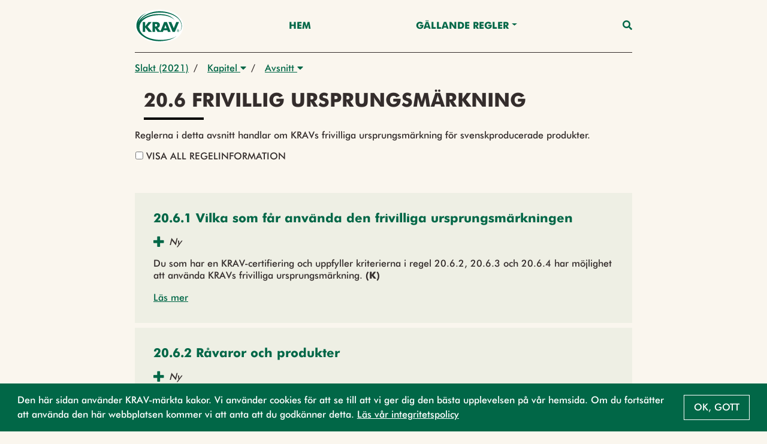

--- FILE ---
content_type: text/html;charset=UTF-8
request_url: https://regler.krav.se/unit/krav-article/e5b565eb-bfd7-4ab9-8d02-0afe7098d03e;jsessionid=AA39911C742D5D69A5FCF4B969AF0060?segment=Slakt
body_size: 31310
content:
<!--html xmlns:th="http://www.thymeleaf.org" xmlns:layout="http://www.ultraq.net.nz/web/thymeleaf/layout"-->
<!DOCTYPE html>
<html xmlns="http://www.w3.org/1999/xhtml"
      lang = "sv">

<!DOCTYPE html>

<html xmlns="http://www.w3.org/1999/xhtml"
      lang = "sv">


<head>
    <meta charset="utf-8" />
    <meta http-equiv="X-UA-Compatible" content="IE=edge" />
    <meta http-equiv="Content-Type" content="text/html; charset=UTF-8"/>
    <meta name="viewport" content="width=device-width, initial-scale=1, shrink-to-fit=no"/>
    <meta name="description" content="&lt;p&gt;Reglerna i detta avsnitt handlar om KRAVs frivilliga ursprungsm&amp;auml;rkning f&amp;ouml;r svenskproducerade produkter.&lt;/p&gt;"/>
    <meta name="author" content="Default theme"/>

    <link rel="shortcut icon" type="image/png" href="/public/favicon.png;jsessionid=E26D967A204A23758174DBAEC4A2DC80"/>

    <link href="/css/libs/bootstrap-4.3.min.css;jsessionid=E26D967A204A23758174DBAEC4A2DC80" rel="stylesheet"/>

    <link href="/css/main2020.css;jsessionid=E26D967A204A23758174DBAEC4A2DC80?v=2021.0.3-SNAPSHOT" rel="stylesheet"/>
    <link href="/css/default-theme.css;jsessionid=E26D967A204A23758174DBAEC4A2DC80?v=2021.0.3-SNAPSHOT" rel="stylesheet"/>
    <link href="/css/components.css;jsessionid=E26D967A204A23758174DBAEC4A2DC80?v=2021.0.3-SNAPSHOT" rel="stylesheet"/>
    <!--<link th:href="@{'/css/' + ${currentSite.getUniqueName()} + '-theme.css?v=' + ${buildNumber}}" rel="stylesheet"/>-->

    <link href="https://use.fontawesome.com/releases/v5.0.6/css/all.css" rel="stylesheet"/>

    <script>
        /*<![CDATA[*/
            var baseUrl = "\/javascript;jsessionid=E26D967A204A23758174DBAEC4A2DC80"
            var buildNumber = "2021.0.3-SNAPSHOT"
            var require = {
                baseUrl: baseUrl,
                shim: {
                    "gmaps": {
                        exports: "google.maps"
                    }
                },
                paths: {
                    "jquery": "libs/jquery-3.4.1.min",
                    "bootstrap": "libs/bootstrap-4.3.bundle.min",
                    "common": "common2020",
                    "filter": "filter2020",
                    "moment": "libs/moment.min",
                    "gmaps": "//maps.googleapis.com/maps/api/js?key=AIzaSyAgI5dqcjJe479GWV9E8JZwZtf2TnUthIk",
                    "LazyLoad": "libs/lazyload.min",
                    "intersectionObserver": "libs/intersection-observer-amd"
                },
                optimizeCss: "none",
                optimize: "none",
                urlArgs: function(id, url) {
                    if (url.indexOf("/libs") !== -1 || id === "gmaps") {
                        return "";
                    }

                    return "?v=" + buildNumber;
                }
            }
            const previewModalStrings = {
                close: "St\u00E4ng",
                goto: "G\u00E5 till"
            };
        /*]]>*/
    </script>
    <script src="/javascript/libs/require-2.3.6.min.js;jsessionid=E26D967A204A23758174DBAEC4A2DC80"></script>

    <title> 20.6 Frivillig ursprungsmärkning</title>

    <!-- Google Tag Manager -->
    <script>
        (function(w,d,s,l,i){
            w[l]=w[l]||[];w[l].push({'gtm.start':new Date().getTime(),event:'gtm.js'});
            var f=d.getElementsByTagName(s)[0],
                j=d.createElement(s),dl=l!='dataLayer'?'&l='+l:'';j.async=true;j.src='https://www.googletagmanager.com/gtm.js?id='+i+dl;f.parentNode.insertBefore(j,f);
        })(window,document,'script','dataLayer','GTM-W774T2H');
    </script>
    <!-- End Google Tag Manager -->
</head>

</html>

<body class="body-mt-3">
<!-- Google Tag Manager (noscript) -->
<noscript><iframe src="https://www.googletagmanager.com/ns.html?id=GTM-W774T2H" height="0" width="0" style="display:none;visibility:hidden"></iframe></noscript>
<!-- End Google Tag Manager (noscript) -->

<main>
    <input type="hidden" id="currentLocale" value="${#locale.language}" />
    
    
        <header id="pageHeader" class=" has-breadcrumbs">
   <div class="container">
      <nav class="navbar">
         <a class="navbar-brand" href="https://krav.se" aria-label="Back to the home page" title="Navigate to the home page">
            <img src="/public/krav_logo-1.svg;jsessionid=E26D967A204A23758174DBAEC4A2DC80" class="header-image"></img>
         </a>
         
            
         
            
               
               
                  <a class="nav-link nav-item"
                     href="/hem">Hem</a>
               
            
         
            
               
                  <div class="navigation-dropdown position-relative">
                     <a href="#" class="dropdown-toggle nav-item nav-link" id="dropdown-Gällande Regler" role="button" data-toggle="dropdown" aria-haspopup="true" aria-expanded="false">Gällande Regler</a>
                     <div class="dropdown-menu dropdown-menu-right" aria-labelledby="dropdown-Gällande Regler">
                        <div class="pl-3 pr-3 d-inline-block">
                           <a class="dropdown-item"
                              href="/unit/krav-edition/d983d0cd-dd45-49a9-8775-acd34ed194b3">Utgåva 2026</a>
                        </div>
                        <div class="pl-3 pr-3 d-inline-block">
                           <a class="dropdown-item"
                              href="/page/2742990">Läsanvisning</a>
                        </div>
                        <div class="pl-3 pr-3 d-inline-block">
                           <a class="dropdown-item"
                              href="/page/2743095">Nyheter - Utgåva 2026</a>
                        </div>
                        <div class="pl-3 pr-3 d-inline-block">
                           <a class="dropdown-item"
                              href="/page/2745154">Ändringar efter 1 Jan 2026</a>
                        </div>
                     </div>
                  </div>
               
               
            
         
         <a class="nav-link nav-item nav-link-search" id="searchAnchor" href="#">
            <i class="fas fa-search"></i>
         </a>

         <div class="menu-wrap" aria-hidden="true">
            <label for="hamburgerCheckbox" class="d-none">Checkbox that handles if the menu on smaller devices should be visible</label>
            <input id="hamburgerCheckbox" tabindex="-1" type="checkbox" class="toggler" role="checkbox" />
            <div class="hamburger">
               <div></div>
            </div>
            <div class="menu bg-dark">
               <div>
                  <div>
                     <ul>
                        
                           
                        
                           <li>
                              
                              
                                 <a class="nav-item nav-link"
                                    href="/hem">Hem</a>
                              
                           </li>
                        
                           <li>
                              
                                 <a href="#collapse-GällandeRegler" class="nav-item nav-link" role="button" data-toggle="collapse" aria-haspopup="true" aria-expanded="false" aria-controls="collapse-GällandeRegler" data-target="#collapse-GällandeRegler">Gällande Regler</a>
                                 <div class="collapse" id="collapse-GällandeRegler">
                                    <a class="nav-item nav-link"
                                       href="/unit/krav-edition/d983d0cd-dd45-49a9-8775-acd34ed194b3">Utgåva 2026</a><a class="nav-item nav-link"
                                       href="/page/2742990">Läsanvisning</a><a class="nav-item nav-link"
                                       href="/page/2743095">Nyheter - Utgåva 2026</a><a class="nav-item nav-link"
                                       href="/page/2745154">Ändringar efter 1 Jan 2026</a>
                                 </div>
                              
                              
                           </li>
                        
                     </ul>
                  </div>
               </div>
            </div>
         </div>
      </nav>
   </div>

   <div class="search-container container search" id="searchContainer">
    <div class="row justify-content-center">
        <div class="col-12">
            <form id="searchForm" action="/search;jsessionid=E26D967A204A23758174DBAEC4A2DC80" method="POST" autocomplete="off">
                <div class="form-row">
                    <div class="form-group col-12">
                        <label for="searchInput">Vad söker du?</label>
                        <div class="position-relative">
                            <button type="submit" class="search-submit-button">
                                <i class="fas fa-search"></i>
                            </button>
                            <input type="search" class="form-control" id="searchInput" placeholder="Skriv sökord" name="query" />
                            <div id="searchAutocomplete" class="search-autocomplete-container d-none">
                                <label>Menar du:</label>
                            </div>
                        </div>
                    </div>
                    <div class="form-group col-md-6 col-12">
                        <label for="editionDropdown">Välj utgåva</label>
                        <div class="dropdown" id="headerSearchEditionDropdown">
                            <button type="button" class="btn btn-secondary w-100 dropdown-toggle" id="editionDropdown" data-toggle="dropdown" aria-haspopup="true" aria-expanded="false">
                                <span>Utgåva</span>
                                <span id="editionTextSearch">2026</span>
                            </button>
                            <div class="dropdown-menu px-3 col-12" aria-labelledby="editionDropdown">
                                <div class="form-check">
                                    <input type="radio" class="form-check-input" id="currentRadioSearch" name="edition" value="2026" checked="checked">
                                    <label class="form-check-label" for="currentRadioSearch">Gällande (2026)</label>
                                </div>
                            </div>
                        </div>
                    </div>
                    <div class="form-group col-12 col-md-6">
                        <label for="searchFilterDropdown">Filtrera</label>
                        <div class="dropdown" id="headerSearchFilterDropdown">
                            <button type="button" class="btn btn-secondary w-100 dropdown-toggle col-12" id="searchFilterDropdown" data-toggle="dropdown" aria-haspopup="true" aria-expanded="false">Alla resultat</button>
                            <div class="dropdown-menu px-3" aria-labelledby="searchFilterDropdown">
                                <div class="form-check">
                                    <input type="checkbox" class="form-check-input" id="newRegulationCheckboxSearch" name="categories" value="new-regulation">
                                    <label class="form-check-label" for="newRegulationCheckboxSearch">Ny</label>
                                </div>
                                <div class="form-check">
                                    <input type="checkbox" class="form-check-input" id="majorChangeCheckboxSearch" name="categories" value="major-change">
                                    <label class="form-check-label" for="majorChangeCheckboxSearch">Ändrad</label>
                                </div>
                                <div class="form-check">
                                    <input type="checkbox" class="form-check-input" id="deviationCheckboxSearch" name="categories" value="deviation-result-text">
                                    <label class="form-check-label" for="deviationCheckboxSearch">Större avvikelse</label>
                                </div>
                                <div class="form-check">
                                    <input type="checkbox" class="form-check-input" id="kravCheckboxSearch" name="categories" value="origin-krav">
                                    <label class="form-check-label" for="kravCheckboxSearch">KRAVs egna regler</label>
                                </div>
                                <div class="form-check">
                                    <input type="checkbox" class="form-check-input" id="euCheckboxSearch" name="categories" value="origin-eu">
                                    <label class="form-check-label" for="euCheckboxSearch">Regler som har stöd i EU-förordningen</label>
                                </div>
                                <div class="form-check">
                                    <input type="checkbox" class="form-check-input" id="slCheckboxSearch" name="categories" value="origin-swe">
                                    <label class="form-check-label" for="slCheckboxSearch">Regler som är förtydliganden av övrig svensk lag</label>
                                </div>
                            </div>
                        </div>
                    </div>
                </div>
            </form>
        </div>
    </div>
 </div>

   
      <div class="container">
    <nav aria-label="breadcrumb" class="breadcrumb-nav">
        <div class="breadcrumb-list">
            
    <div class="breadcrumb-list-item mw-3 ">
        
        
            <a href="/unit/krav-segment-edition/9e18668b-440a-4227-9631-46f98f7cca1a;jsessionid=E26D967A204A23758174DBAEC4A2DC80">Slakt (2021)</a>
        
    </div>

    
        <span class="breadcrumb-list-item-separator pr-2 pl-2">/</span>
        
    <div class="breadcrumb-list-item mw-3 ">
        
            <div class="dropdown">
                <button type="button" class="pl-2 pr-2" data-toggle="dropdown" aria-haspopup="true" aria-expanded="false">
                    Kapitel
                    <i class="fas fa-caret-down"></i>
                </button>
                <div class="dropdown-menu dropdown-menu-right">
                    

                    
                    
                        <a href="/unit/krav-chapter/1c85f041-cc63-4b9b-bb04-5226ffedd24a;jsessionid=E26D967A204A23758174DBAEC4A2DC80?segment=Slakt"
                           class="dropdown-item  "
                           data-breadcrumb-type="krav-chapter"
                           data-breadcrumb-id="1c85f041-cc63-4b9b-bb04-5226ffedd24a">2. Allmänna regler för certifiering</a><a href="/unit/krav-chapter/42ae2554-3485-45ce-8e7f-5115af451313;jsessionid=E26D967A204A23758174DBAEC4A2DC80?segment=Slakt"
                           class="dropdown-item  "
                           data-breadcrumb-type="krav-chapter"
                           data-breadcrumb-id="42ae2554-3485-45ce-8e7f-5115af451313">3. Allmänna verksamhetsregler</a><a href="/unit/krav-chapter/cd5dd80e-99b5-4c53-b6d4-f62ab5c7bd27;jsessionid=E26D967A204A23758174DBAEC4A2DC80?segment=Slakt"
                           class="dropdown-item  "
                           data-breadcrumb-type="krav-chapter"
                           data-breadcrumb-id="cd5dd80e-99b5-4c53-b6d4-f62ab5c7bd27">10. Slakt</a><a href="/unit/krav-chapter/e565a125-ae69-48da-bc6f-fdf5af3712a3;jsessionid=E26D967A204A23758174DBAEC4A2DC80?segment=Slakt"
                           class="dropdown-item  active-parent-breadcrumb"
                           data-breadcrumb-type="krav-chapter"
                           data-breadcrumb-id="e565a125-ae69-48da-bc6f-fdf5af3712a3">20. Märkning och marknadsföring</a>
                    
                    
                    
                        
                    
                </div>
            </div>
        
        
    </div>

    
        <span class="breadcrumb-list-item-separator pr-2">/</span>
        
    <div class="breadcrumb-list-item mw-3 mw-last">
        
            <div class="dropdown">
                <button type="button" class="pl-2 pr-2" data-toggle="dropdown" aria-haspopup="true" aria-expanded="false">
                    Avsnitt
                    <i class="fas fa-caret-down"></i>
                </button>
                <div class="dropdown-menu dropdown-menu-right">
                    

                    
                    
                        <a href="/unit/krav-article/bf82287f-61e3-49a8-8d90-79a0768f8f5c;jsessionid=E26D967A204A23758174DBAEC4A2DC80?segment=Slakt"
                           class="dropdown-item  "
                           data-breadcrumb-type="krav-article"
                           data-breadcrumb-id="bf82287f-61e3-49a8-8d90-79a0768f8f5c">20.1 Allmänna regler</a><a href="/unit/krav-article/8f2f803d-c99a-4ca5-9207-0e8f5c7062e2;jsessionid=E26D967A204A23758174DBAEC4A2DC80?segment=Slakt"
                           class="dropdown-item  "
                           data-breadcrumb-type="krav-article"
                           data-breadcrumb-id="8f2f803d-c99a-4ca5-9207-0e8f5c7062e2">20.2 Märkning med KRAVs namn eller märken</a><a href="/unit/krav-article/261876af-5d92-4513-aebf-d19d1312938e;jsessionid=E26D967A204A23758174DBAEC4A2DC80?segment=Slakt"
                           class="dropdown-item  "
                           data-breadcrumb-type="krav-article"
                           data-breadcrumb-id="261876af-5d92-4513-aebf-d19d1312938e">20.3 Övrig märkning på förpackningen</a><a href="/unit/krav-article/d7c00e3f-10c1-4e42-bec2-e8af4adc232a;jsessionid=E26D967A204A23758174DBAEC4A2DC80?segment=Slakt"
                           class="dropdown-item  "
                           data-breadcrumb-type="krav-article"
                           data-breadcrumb-id="d7c00e3f-10c1-4e42-bec2-e8af4adc232a">20.4 Marknadsföring</a><a href="/unit/krav-article/b9fc5e63-9ba7-4745-aa01-f70407a6d209;jsessionid=E26D967A204A23758174DBAEC4A2DC80?segment=Slakt"
                           class="dropdown-item  "
                           data-breadcrumb-type="krav-article"
                           data-breadcrumb-id="b9fc5e63-9ba7-4745-aa01-f70407a6d209">20.5 Märkning på följesedlar och fakturor</a><a href="/unit/krav-article/e5b565eb-bfd7-4ab9-8d02-0afe7098d03e;jsessionid=E26D967A204A23758174DBAEC4A2DC80?segment=Slakt"
                           class="dropdown-item active-breadcrumb active-parent-breadcrumb"
                           data-breadcrumb-type="krav-article"
                           data-breadcrumb-id="e5b565eb-bfd7-4ab9-8d02-0afe7098d03e">20.6 Frivillig ursprungsmärkning</a><a href="/unit/krav-article/aa21dd21-70e5-4f45-b2a2-f8767b0ccd97;jsessionid=E26D967A204A23758174DBAEC4A2DC80?segment=Slakt"
                           class="dropdown-item  "
                           data-breadcrumb-type="krav-article"
                           data-breadcrumb-id="aa21dd21-70e5-4f45-b2a2-f8767b0ccd97">20.7 Certifiering av marknadsförare</a>
                    
                    
                    
                </div>
            </div>
        
        
    </div>

    

    

    

        </div>
    </nav>
</div>
   
</header>
    

    
    
    <script>
        // Access Thymeleaf variables in JavaScript
        /*<![CDATA[*/
        const filterRegulationsJSON = "[]";
        const filterAreasJSON = "[{\"label\":\"V\u00E4xtodling\",\"value\":\"5f99f693-fc18-4544-93d4-5f11b3e24705\"},{\"label\":\"V\u00E4xtodling\",\"value\":\"d6745901-304f-40eb-8f0b-89f86e93a9da\"},{\"label\":\"Vildv\u00E4xande\",\"value\":\"da12f3da-07cb-4b98-a665-af668a073b9f\"},{\"label\":\"Vildv\u00E4xande\",\"value\":\"5f0b908c-592f-4410-8648-b5ee8d266e62\"},{\"label\":\"Djurh\u00E5llning\",\"value\":\"70397514-1364-44c1-86cd-7c6f61acaded\"},{\"label\":\"Djurh\u00E5llning\",\"value\":\"da3323d8-3b0e-44fe-90c9-952158e76439\"},{\"label\":\"Biodling\",\"value\":\"16c35010-7bb2-42aa-aa98-2694c0bcf234\"},{\"label\":\"Biodling\",\"value\":\"54f50c3a-17e6-4daa-9c32-02310e95840a\"},{\"label\":\"Vattenbruk\",\"value\":\"dc1723fc-1dca-4253-b433-77fa0358d586\"},{\"label\":\"Vattenbruk\",\"value\":\"84448e0c-0da9-4ad7-8c19-55d4a77d56ee\"},{\"label\":\"Livsmedelsf\u00F6r\u00E4dling\",\"value\":\"af169fda-46b6-4274-a0c2-0ad209a8c49f\"},{\"label\":\"Livsmedelsf\u00F6r\u00E4dling\",\"value\":\"1bcd6ee8-dd19-4d54-be29-cfc6249873a4\"},{\"label\":\"Fodertillverkning\",\"value\":\"3c27350f-ca84-46d7-b8da-4d73b65566ac\"},{\"label\":\"Fodertillverkning\",\"value\":\"a41ff0ca-8840-4dda-9505-79a8c4abb751\"},{\"label\":\"Import och inf\u00F6rsel av produkter\",\"value\":\"59b8a2e5-9d05-4989-b121-8b3bd5a2172a\"},{\"label\":\"Import och inf\u00F6rsel av produkter\",\"value\":\"5b75abfa-aff1-4f64-bb09-5ff4fcb45ee4\"},{\"label\":\"Slakt\",\"value\":\"f96c4db9-c40d-449e-bff6-27ae49407bc5\"},{\"label\":\"Slakt\",\"value\":\"fe45242b-3a30-4a96-9a7f-ae61113bca9c\"},{\"label\":\"Beredning och lagring\",\"value\":\"f128525f-ecc4-41ba-8909-45b047381baf\"},{\"label\":\"Beredning och lagring\",\"value\":\"faf0ea9c-ed97-41ee-b10c-79b4b0c2ac6b\"},{\"label\":\"Produktionshj\u00E4lpmedel\",\"value\":\"3c6afad3-680d-4a44-85c0-8a6b6d72387f\"},{\"label\":\"Produktionshj\u00E4lpmedel\",\"value\":\"77a02796-2121-4ff8-bd5c-ffb7a7c1e358\"},{\"label\":\"Fiske\",\"value\":\"b9192d61-84b6-4d08-a74e-1f8c71c55400\"},{\"label\":\"Fiske\",\"value\":\"e50b0349-5fb0-460b-8c88-fdc255ea00f7\"},{\"label\":\"Restaurang\",\"value\":\"1d2a41b9-bd2f-4a35-b920-5cc0e32acba7\"},{\"label\":\"Restaurang\",\"value\":\"3af2dd21-cbe0-4ac8-957b-7911841be222\"},{\"label\":\"M\u00E4rkning och f\u00F6rpackning\",\"value\":\"dc137fa4-3f74-4a22-ae5e-31be89d62f6d\"},{\"label\":\"M\u00E4rkning och f\u00F6rpackning\",\"value\":\"624654f7-e3ab-4700-b5ff-7c9534291543\"},{\"label\":\"Tillval arbetsvillkor\",\"value\":\"8769d941-0cfc-4d07-a1f8-4b4710050e30\"},{\"label\":\"Tillval arbetsvillkor\",\"value\":\"46e28704-50c8-4d19-9739-72e0e3549d97\"}]";
        const filterChaptersJSON = "[]";
        /*]]>*/
        const filterRegulations = JSON.parse(filterRegulationsJSON)
        const filterAreas = JSON.parse(filterAreasJSON)
        const filterChapters = JSON.parse(filterChaptersJSON)

        console.log("filter regulations", filterRegulations)

    </script>
    <div class="body-content" style="--chapter-color:#000000;">
        <div class="row justify-content-end vertical-list">
        
        
        <article class="page-title col-12">
            <h1 class="page-title-text">20.6 Frivillig ursprungsmärkning</h1>
        </article>
        
        </div>

        <article class="page-description container regular-component">
            <div class="regular-component TEXT mt-3">
                <div class="parsed-text">
    <p>Reglerna i detta avsnitt handlar om KRAVs frivilliga ursprungsm&auml;rkning f&ouml;r svenskproducerade produkter.</p>
</div>
                <div class="btn-group-toggle" data-toggle="buttons">
                    <label class="btn show-all-info-btn pl-0 pb-0">
                        <input type="checkbox" autocomplete="off" />
                        Visa all regelinformation
                    </label>
                </div>
            </div>
        </article>
        
        <div class="container vertical-list mb-3">
            <a class="standard-link collapse-trigger d-none" data-toggle="collapse" href="#collapse-filterbar" role="button" aria-expanded="false" aria-controls="collapse-filterbar">Filtrera Kapitel</a>
            <div class="mt-4">
                
            </div>
            <div class="collapse mt-4 d-none" id="collapse-filterbar">
                <div class="container vertical-list mb-3">
                    <p>
                        Man kan filtrera innehållet på sidan baserat på regelområde, vilket gör det möjligt att fokusera på specifika områden av intresse. Dessutom kan man välja exakt vilka kapitel som ska visas, vilket ger ytterligare precision i filtreringen. När filtreringen är klar kan resultatet visas i två olika vyer: kapitelvy, där innehållet är strukturerat efter kapitel, eller regeltextvy, som presenterar texten i sin helhet.
                    </p>
                </div>
                
            </div>
            <a class="standard-link collapse-trigger-collapse d-none" data-toggle="collapse" href="#collapse-filterbar" role="button" aria-expanded="false" aria-controls="collapse-filterbar">Stäng Filter</a>
        </div>
        <div class="regular-component container">
            
                
                
                
                
                
                    <div id="parseAsHtml" class="regular-component">
                        <div class="vertical-list">
    
        <div class="row">
            
                <div class="col-12">
    <div class="body-content do-parse-html" data-id="8e9592a8-94a1-4683-a3cb-8696f08e8150" data-type="krav-regulation" data-segment="Slakt">
        <article class="page-title container d-flex">
            <a href="/unit/krav-regulation/8e9592a8-94a1-4683-a3cb-8696f08e8150;jsessionid=E26D967A204A23758174DBAEC4A2DC80?segment=Slakt" class="card-anchor" role="button" title="Open 20.6.1 Vilka som får använda den frivilliga ursprungsmärkningen">
                <h1 class="page-title-text">20.6.1 Vilka som får använda den frivilliga ursprungsmärkningen</h1>
            </a>
        </article>
        <div class="skeleton-loading">
            <div class="skeleton-inner">
                <div class="skeleton-component skeleton-card"></div>
                <div class="skeleton-component skeleton-card"></div>
            </div>
        </div>
    </div>
</div>
            
                <div class="col-12">
    <div class="body-content do-parse-html" data-id="5c77d63f-b67f-4383-881f-bfeca3862fe0" data-type="krav-regulation" data-segment="Slakt">
        <article class="page-title container d-flex">
            <a href="/unit/krav-regulation/5c77d63f-b67f-4383-881f-bfeca3862fe0;jsessionid=E26D967A204A23758174DBAEC4A2DC80?segment=Slakt" class="card-anchor" role="button" title="Open 20.6.2 Råvaror och produkter">
                <h1 class="page-title-text">20.6.2 Råvaror och produkter</h1>
            </a>
        </article>
        <div class="skeleton-loading">
            <div class="skeleton-inner">
                <div class="skeleton-component skeleton-card"></div>
                <div class="skeleton-component skeleton-card"></div>
            </div>
        </div>
    </div>
</div>
            
                <div class="col-12">
    <div class="body-content do-parse-html" data-id="d99f5155-bd5a-48db-b395-29294476fc58" data-type="krav-regulation" data-segment="Slakt">
        <article class="page-title container d-flex">
            <a href="/unit/krav-regulation/d99f5155-bd5a-48db-b395-29294476fc58;jsessionid=E26D967A204A23758174DBAEC4A2DC80?segment=Slakt" class="card-anchor" role="button" title="Open 20.6.3 Förädling, packning och märkning">
                <h1 class="page-title-text">20.6.3 Förädling, packning och märkning</h1>
            </a>
        </article>
        <div class="skeleton-loading">
            <div class="skeleton-inner">
                <div class="skeleton-component skeleton-card"></div>
                <div class="skeleton-component skeleton-card"></div>
            </div>
        </div>
    </div>
</div>
            
                <div class="col-12">
    <div class="body-content do-parse-html" data-id="513d115c-1988-482c-9cf3-e50ca8e8b478" data-type="krav-regulation" data-segment="Slakt">
        <article class="page-title container d-flex">
            <a href="/unit/krav-regulation/513d115c-1988-482c-9cf3-e50ca8e8b478;jsessionid=E26D967A204A23758174DBAEC4A2DC80?segment=Slakt" class="card-anchor" role="button" title="Open 20.6.4 Information på förpackningen">
                <h1 class="page-title-text">20.6.4 Information på förpackningen</h1>
            </a>
        </article>
        <div class="skeleton-loading">
            <div class="skeleton-inner">
                <div class="skeleton-component skeleton-card"></div>
                <div class="skeleton-component skeleton-card"></div>
            </div>
        </div>
    </div>
</div>
            
        </div>
    
</div>
                    </div>
                
                
                
                
                
            

            <div class="TEXT regular-component">
                <div id="buttonContainer" class="d-flex">
                    <a href="#" class="btn btn-secondary" id="prevButton">
                        <span class="btn-label">Föregående</span>
                    </a>
                    <a href="#" class="btn btn-secondary ml-auto" id="nextButton">
                        <span class="btn-label">Nästa</span>
                    </a>
                </div>
            </div>
        </div>
    </div>


</main>

<footer class="footer">
    
    
        <div class="container">
            <p class="text-center text-muted">© KRAV 2020 - 2026</p>
        </div>
    
</footer>
</body>

<!DOCTYPE html>

<html xmlns="http://www.w3.org/1999/xhtml"
      lang = "sv">

<script>
    /*<![CDATA[*/
        var loadCss = function(url) {
            var link = document.createElement("link");
            link.type = "text/css";
            link.rel = "stylesheet";
            link.href = url;
            document.getElementsByTagName("head")[0].appendChild(link);
        };
        var jsFileNames = ["default2020"]
        var cssFileNames = null
        var currentLanguage = "sv"

        require(["bootstrap"]);

        if (!"IntersectionObserver" in window) {
            require(["intersectionObserver"]);
        }

        if (jsFileNames) {
            require(jsFileNames);
        }

        if (document.cookie.split(';').filter(function(item) {
            return item.trim().indexOf('OverbliqKRAVUseCookie') == 0;
        }).length === 0) {
            loadCss('/css/libs/cookieconsent.min.css');
            require( [ "/javascript/libs/cookieconsent.min.js" ], function () {
                window.cookieconsent.initialise({
                    cookie: {
                        name: 'OverbliqKRAVUseCookie',
                        domain: "regler.krav.se"
                    },
                    content: {
                        message: "Den h\u00E4r sidan anv\u00E4nder KRAV-m\u00E4rkta kakor. Vi anv\u00E4nder cookies f\u00F6r att se till att vi ger dig den b\u00E4sta upplevelsen p\u00E5 v\u00E5r hemsida. Om du forts\u00E4tter att anv\u00E4nda den h\u00E4r webbplatsen kommer vi att anta att du godk\u00E4nner detta. <a href='https:\/\/www.krav.se\/om-oss\/integritetspolicy\/' target='_blank'>L\u00E4s v\u00E5r integritetspolicy<\/a>",
                        dismiss: "Ok, gott"
                    },
                    position: 'bottom',
                    showLink: false
                });
            } );
        }

        if (cssFileNames) {
            cssFileNames.forEach(function(cssFileName) {
                loadCss('/css/' + cssFileName);
            });
        }
    /*]]>*/
</script>

</html>

</html>


--- FILE ---
content_type: text/html;charset=UTF-8
request_url: https://regler.krav.se/api/unit/krav-regulation/8e9592a8-94a1-4683-a3cb-8696f08e8150?segment=Slakt
body_size: 4825
content:

    <div class="body-content">
        <div class="mt-3">
            
    
        
            <div class="container regular-component mb-0">
                <div class="icon-component-container">
                    <div class="regular-component icon-component mb-0">
                        
    <i class="fas fa-plus mr-2 icon-primary"></i>
    <span><i>Ny</i></span>

                    </div>
                
                    
                </div>
            </div>
        
    

        </div>

        <article class="page-description container regular-component mb-0">
            <div class="regular-component TEXT mt-3 mb-0">
                <div class="parsed-text">
    <p>Du som har en KRAV-certifiering och uppfyller kriterierna i regel 20.6.2, 20.6.3 och 20.6.4 har m&ouml;jlighet att anv&auml;nda KRAVs frivilliga ursprungsm&auml;rkning. <strong>(K)</strong></p>
</div>
            </div>
        </article>

        
            
        

        <div class="mt-3">
            
    
        
            
        
    

        </div>

        <div class="container regular-component mt-3">
            <a class="standard-link collapse-trigger" data-toggle="collapse" href="#collapse8e9592a8-94a1-4683-a3cb-8696f08e8150" role="button" aria-expanded="false" aria-controls="collapse8e9592a8-94a1-4683-a3cb-8696f08e8150">Läs mer</a>
            <div class="collapse mt-4" id="collapse8e9592a8-94a1-4683-a3cb-8696f08e8150">
                
    
        
            <div class="container regular-component mb-0 icon-component-container-parent">
                <div class="icon-component-container">
                    <div class="regular-component icon-component">
                        <span class="icon-primary mr-2">(K)</span>
                        <span><i>Krav-regel</i></span>
                    </div>

                    

                    
                </div>
            </div>
        
    

                
    <div class="container regulation-container">
        
            
        

        
            
        

        
            <div class="regular-component">
                <div class="vertical-list">
    
        <div class="link-card-list-text">
    <div class="link-list-title mb-3">
        <h4 class="regular-title">Hänvisningar</h4>
    </div>
    
</div>
    
    <div class="row equal">
        
            <div class="col-12">
    <a href="/unit/krav-regulation/5c77d63f-b67f-4383-881f-bfeca3862fe0?segment=Slakt" class="card-anchor" role="button" title="Open article 20.6.2 Råvaror och produkter" target="_blank">
        <div class="card vertical-card reference-link-card">
            <div class="card-body card-text-small">
                <div class="card-arrow">
                    <i class="fas vertical-card-icon"></i>
                </div>
                <div class="flex-1">
                    <h5 class="card-title">20.6.2 Råvaror och produkter</h5>
                </div>
            </div>
        </div>
    </a>
</div>
        
            <div class="col-12">
    <a href="/unit/krav-regulation/d99f5155-bd5a-48db-b395-29294476fc58?segment=Slakt" class="card-anchor" role="button" title="Open article 20.6.3 Förädling, packning och märkning" target="_blank">
        <div class="card vertical-card reference-link-card">
            <div class="card-body card-text-small">
                <div class="card-arrow">
                    <i class="fas vertical-card-icon"></i>
                </div>
                <div class="flex-1">
                    <h5 class="card-title">20.6.3 Förädling, packning och märkning</h5>
                </div>
            </div>
        </div>
    </a>
</div>
        
            <div class="col-12">
    <a href="/unit/krav-regulation/513d115c-1988-482c-9cf3-e50ca8e8b478?segment=Slakt" class="card-anchor" role="button" title="Open article 20.6.4 Information på förpackningen" target="_blank">
        <div class="card vertical-card reference-link-card">
            <div class="card-body card-text-small">
                <div class="card-arrow">
                    <i class="fas vertical-card-icon"></i>
                </div>
                <div class="flex-1">
                    <h5 class="card-title">20.6.4 Information på förpackningen</h5>
                </div>
            </div>
        </div>
    </a>
</div>
        
    </div>
</div>
            </div>
        

        
            
        

        
            
        

        
            
        

        
            
        

        
    </div>

            </div>
            <a class="standard-link collapse-trigger-collapse d-none" data-toggle="collapse" href="#collapse8e9592a8-94a1-4683-a3cb-8696f08e8150" role="button" aria-expanded="false" aria-controls="collapse8e9592a8-94a1-4683-a3cb-8696f08e8150">Visa mindre</a>
        </div>
    </div>


--- FILE ---
content_type: text/html;charset=UTF-8
request_url: https://regler.krav.se/api/unit/krav-regulation/5c77d63f-b67f-4383-881f-bfeca3862fe0?segment=Slakt
body_size: 5430
content:

    <div class="body-content">
        <div class="mt-3">
            
    
        
            <div class="container regular-component mb-0">
                <div class="icon-component-container">
                    <div class="regular-component icon-component mb-0">
                        
    <i class="fas fa-plus mr-2 icon-primary"></i>
    <span><i>Ny</i></span>

                    </div>
                
                    
                </div>
            </div>
        
    

        </div>

        <article class="page-description container regular-component mb-0">
            <div class="regular-component TEXT mt-3 mb-0">
                <div class="parsed-text">
    <p>F&ouml;r att du ska f&aring; anv&auml;nda KRAVs frivilliga ursprungsm&auml;rkning ska f&ouml;ljande vara uppfyllt:</p>
<ul>
<li>Produkter som endast best&aring;r av en <strong>r&aring;vara</strong> ska komma fr&aring;n en KRAV-certifierad <strong>produktion</strong> i Sverige.</li>
<li>Sammansatta produkter ska inneh&aring;lla minst 75 viktprocent <strong>ingredienser</strong> fr&aring;n KRAV-certifierad produktion i Sverige. Produkten ska &auml;ven uppfylla reglerna f&ouml;r sammansatta produkter i kapitel 9, Livsmedelsf&ouml;r&auml;dling.</li>
<li>I produkter som inneh&aring;ller r&aring;varor av animaliskt ursprung ska dessa vara fr&aring;n KRAV-certifierad produktion i Sverige.</li>
<li>En <strong>importerad</strong> ingrediens f&aring;r inte anv&auml;ndas i en produkt med en svensk KRAV-certifierad ingrediens av samma slag.</li>
</ul>
</div>
            </div>
        </article>

        
            
        

        <div class="mt-3">
            
    
        
            
        
    

        </div>

        <div class="container regular-component mt-3">
            <a class="standard-link collapse-trigger" data-toggle="collapse" href="#collapse5c77d63f-b67f-4383-881f-bfeca3862fe0" role="button" aria-expanded="false" aria-controls="collapse5c77d63f-b67f-4383-881f-bfeca3862fe0">Läs mer</a>
            <div class="collapse mt-4" id="collapse5c77d63f-b67f-4383-881f-bfeca3862fe0">
                
    
        
            
        
    

                
    <div class="container regulation-container">
        
            
        

        
            
        

        
            
        

        
            
        

        
            <div class="regular-component">
                <div class="vertical-list">
    <div class="link-card-list-text">
    <div class="link-list-title mb-3">
        <h4 class="regular-title">Definitioner</h4>
    </div>
    
</div>
    <div class="row equal">
        
            <div class="col-12">
    <a href="/unit/krav-definition/75b37991-75ed-4515-80eb-579637da75d1" class="card-anchor" role="button" title="Open article Import" target="_blank">
        <div class="card vertical-card reference-link-card">
            <div class="card-body card-text-small">
                <div class="card-arrow">
                    <i class="fas vertical-card-icon"></i>
                </div>
                <div class="flex-1">
                    <h5 class="card-title">Import</h5>
                </div>
            </div>
        </div>
    </a>
</div>
        
            <div class="col-12">
    <a href="/unit/krav-definition/675c1b0b-50a4-4254-9116-cd01d8e9e3be" class="card-anchor" role="button" title="Open article Ingrediens" target="_blank">
        <div class="card vertical-card reference-link-card">
            <div class="card-body card-text-small">
                <div class="card-arrow">
                    <i class="fas vertical-card-icon"></i>
                </div>
                <div class="flex-1">
                    <h5 class="card-title">Ingrediens</h5>
                </div>
            </div>
        </div>
    </a>
</div>
        
            <div class="col-12">
    <a href="/unit/krav-definition/3f7feb16-5e6c-4bbf-a924-c2b1271140bf" class="card-anchor" role="button" title="Open article Produktion" target="_blank">
        <div class="card vertical-card reference-link-card">
            <div class="card-body card-text-small">
                <div class="card-arrow">
                    <i class="fas vertical-card-icon"></i>
                </div>
                <div class="flex-1">
                    <h5 class="card-title">Produktion</h5>
                </div>
            </div>
        </div>
    </a>
</div>
        
            <div class="col-12">
    <a href="/unit/krav-definition/24eefee8-3331-4bac-b7e8-465c920b5d34" class="card-anchor" role="button" title="Open article Råvara" target="_blank">
        <div class="card vertical-card reference-link-card">
            <div class="card-body card-text-small">
                <div class="card-arrow">
                    <i class="fas vertical-card-icon"></i>
                </div>
                <div class="flex-1">
                    <h5 class="card-title">Råvara</h5>
                </div>
            </div>
        </div>
    </a>
</div>
        
    </div>
</div>
            </div>
        

        
            
        

        
            
        

        
    </div>

            </div>
            <a class="standard-link collapse-trigger-collapse d-none" data-toggle="collapse" href="#collapse5c77d63f-b67f-4383-881f-bfeca3862fe0" role="button" aria-expanded="false" aria-controls="collapse5c77d63f-b67f-4383-881f-bfeca3862fe0">Visa mindre</a>
        </div>
    </div>


--- FILE ---
content_type: text/html;charset=UTF-8
request_url: https://regler.krav.se/api/unit/krav-regulation/d99f5155-bd5a-48db-b395-29294476fc58?segment=Slakt
body_size: 3999
content:

    <div class="body-content">
        <div class="mt-3">
            
    
        
            <div class="container regular-component mb-0">
                <div class="icon-component-container">
                    <div class="regular-component icon-component mb-0">
                        
    <i class="fas fa-plus mr-2 icon-primary"></i>
    <span><i>Ny</i></span>

                    </div>
                
                    
                </div>
            </div>
        
    

        </div>

        <article class="page-description container regular-component mb-0">
            <div class="regular-component TEXT mt-3 mb-0">
                <div class="parsed-text">
    <p>All <strong>f&ouml;r&auml;dling</strong>, packning och m&auml;rkning av <strong>produkten</strong> ska ske p&aring; KRAV-certifierade anl&auml;ggningar i Sverige. <strong>(K)</strong></p>
</div>
            </div>
        </article>

        
            
        

        <div class="mt-3">
            
    
        
            
        
    

        </div>

        <div class="container regular-component mt-3">
            <a class="standard-link collapse-trigger" data-toggle="collapse" href="#collapsed99f5155-bd5a-48db-b395-29294476fc58" role="button" aria-expanded="false" aria-controls="collapsed99f5155-bd5a-48db-b395-29294476fc58">Läs mer</a>
            <div class="collapse mt-4" id="collapsed99f5155-bd5a-48db-b395-29294476fc58">
                
    
        
            <div class="container regular-component mb-0 icon-component-container-parent">
                <div class="icon-component-container">
                    <div class="regular-component icon-component">
                        <span class="icon-primary mr-2">(K)</span>
                        <span><i>Krav-regel</i></span>
                    </div>

                    

                    
                </div>
            </div>
        
    

                
    <div class="container regulation-container">
        
            
        

        
            
        

        
            
        

        
            
        

        
            <div class="regular-component">
                <div class="vertical-list">
    <div class="link-card-list-text">
    <div class="link-list-title mb-3">
        <h4 class="regular-title">Definitioner</h4>
    </div>
    
</div>
    <div class="row equal">
        
            <div class="col-12">
    <a href="/unit/krav-definition/4af55795-5e26-48bd-80d7-c8da3c65bec3" class="card-anchor" role="button" title="Open article Förädling" target="_blank">
        <div class="card vertical-card reference-link-card">
            <div class="card-body card-text-small">
                <div class="card-arrow">
                    <i class="fas vertical-card-icon"></i>
                </div>
                <div class="flex-1">
                    <h5 class="card-title">Förädling</h5>
                </div>
            </div>
        </div>
    </a>
</div>
        
            <div class="col-12">
    <a href="/unit/krav-definition/84138bc2-408b-4612-a81d-50e556ead7ad" class="card-anchor" role="button" title="Open article Produkt" target="_blank">
        <div class="card vertical-card reference-link-card">
            <div class="card-body card-text-small">
                <div class="card-arrow">
                    <i class="fas vertical-card-icon"></i>
                </div>
                <div class="flex-1">
                    <h5 class="card-title">Produkt</h5>
                </div>
            </div>
        </div>
    </a>
</div>
        
    </div>
</div>
            </div>
        

        
            
        

        
            
        

        
    </div>

            </div>
            <a class="standard-link collapse-trigger-collapse d-none" data-toggle="collapse" href="#collapsed99f5155-bd5a-48db-b395-29294476fc58" role="button" aria-expanded="false" aria-controls="collapsed99f5155-bd5a-48db-b395-29294476fc58">Visa mindre</a>
        </div>
    </div>


--- FILE ---
content_type: text/html;charset=UTF-8
request_url: https://regler.krav.se/api/unit/krav-regulation/513d115c-1988-482c-9cf3-e50ca8e8b478?segment=Slakt
body_size: 3383
content:

    <div class="body-content">
        <div class="mt-3">
            
    
        
            <div class="container regular-component mb-0">
                <div class="icon-component-container">
                    <div class="regular-component icon-component mb-0">
                        
    <i class="fas fa-plus mr-2 icon-primary"></i>
    <span><i>Ny</i></span>

                    </div>
                
                    
                </div>
            </div>
        
    

        </div>

        <article class="page-description container regular-component mb-0">
            <div class="regular-component TEXT mt-3 mb-0">
                <div class="parsed-text">
    <p>N&auml;r det finns en ingrediensf&ouml;rteckning ska det tydligt framg&aring; vilka <strong>ingredienser</strong> som &auml;r fr&aring;n Sverige. <strong>(K)</strong></p>
</div>
            </div>
        </article>

        
            
        

        <div class="mt-3">
            
    
        
            
        
    

        </div>

        <div class="container regular-component mt-3">
            <a class="standard-link collapse-trigger" data-toggle="collapse" href="#collapse513d115c-1988-482c-9cf3-e50ca8e8b478" role="button" aria-expanded="false" aria-controls="collapse513d115c-1988-482c-9cf3-e50ca8e8b478">Läs mer</a>
            <div class="collapse mt-4" id="collapse513d115c-1988-482c-9cf3-e50ca8e8b478">
                
    
        
            <div class="container regular-component mb-0 icon-component-container-parent">
                <div class="icon-component-container">
                    <div class="regular-component icon-component">
                        <span class="icon-primary mr-2">(K)</span>
                        <span><i>Krav-regel</i></span>
                    </div>

                    

                    
                </div>
            </div>
        
    

                
    <div class="container regulation-container">
        
            
        

        
            
        

        
            
        

        
            
        

        
            <div class="regular-component">
                <div class="vertical-list">
    <div class="link-card-list-text">
    <div class="link-list-title mb-3">
        <h4 class="regular-title">Definitioner</h4>
    </div>
    
</div>
    <div class="row equal">
        
            <div class="col-12">
    <a href="/unit/krav-definition/675c1b0b-50a4-4254-9116-cd01d8e9e3be" class="card-anchor" role="button" title="Open article Ingrediens" target="_blank">
        <div class="card vertical-card reference-link-card">
            <div class="card-body card-text-small">
                <div class="card-arrow">
                    <i class="fas vertical-card-icon"></i>
                </div>
                <div class="flex-1">
                    <h5 class="card-title">Ingrediens</h5>
                </div>
            </div>
        </div>
    </a>
</div>
        
    </div>
</div>
            </div>
        

        
            
        

        
            
        

        
    </div>

            </div>
            <a class="standard-link collapse-trigger-collapse d-none" data-toggle="collapse" href="#collapse513d115c-1988-482c-9cf3-e50ca8e8b478" role="button" aria-expanded="false" aria-controls="collapse513d115c-1988-482c-9cf3-e50ca8e8b478">Visa mindre</a>
        </div>
    </div>
